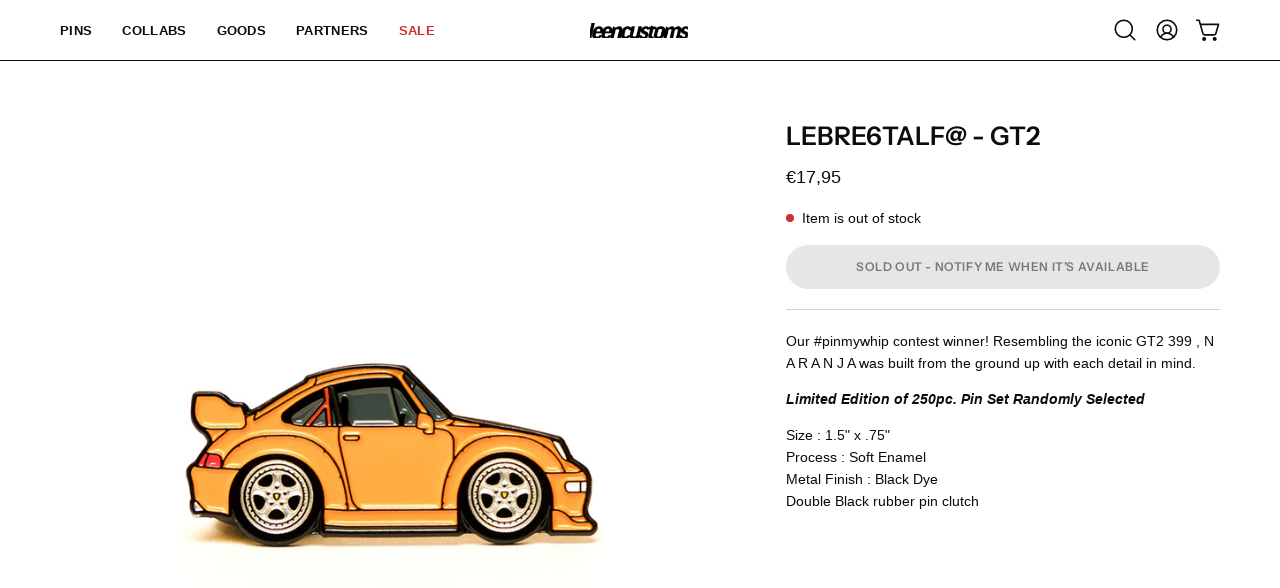

--- FILE ---
content_type: text/html; charset=utf-8
request_url: https://leencustoms.com/en-de/products/lebre6talf-gt2?section_id=api-product-grid-item
body_size: 1564
content:
<div id="shopify-section-api-product-grid-item" class="shopify-section"><div data-api-content><div class="product-grid-item carousel__item one-quarter mobile--one-half soldout grid-item--column-1 grid-item--even grid-item--third-tablet"
   data-slide
  data-product-block
  
    data-aos-intersection="0.3"
  
  
  id="product-item--api-product-grid-item--6755606560929--1769978523"><div class="product-grid-item__image"
    
      data-aos="fade-left"
      
        data-aos-anchor="||itemAosAnchor||"
      
      
        data-aos-custom-init
      
      data-aos-delay="||itemAosDelay||"
    
    data-product-media-container><div class="product__media__container product__media__container--landscape" style="--aspect-ratio: 1.0;">
      <a class="product__media__holder"
        href="/en-de/products/lebre6talf-gt2"
        aria-label="lebre6talf@ - GT2"
        data-grid-link
         ><deferred-loading
            class="product__media__image product__media__image--hover-none"
            data-product-media-featured
            
          >
<figure class="lazy-image background-size-cover is-loading product__media product__media--featured-visible"
        style=""
        data-product-image
              data-grid-image>
        <img src="//leencustoms.com/cdn/shop/products/1-shopify-993.jpg?crop=center&amp;height=1024&amp;v=1759439236&amp;width=1024" alt="1-shopify-993.jpg" width="1024" height="1024" loading="lazy" sizes="(min-width: 1440px) calc((100vw - 120px - 60px) / 4), (min-width: 1024px) calc((100vw - 120px - 60px) / 4), (min-width: 768px) calc((100vw - 40px - 40px) / 3), calc((100vw - 40px - 20px) / 2)" srcset="
//leencustoms.com/cdn/shop/products/1-shopify-993.jpg?v=1759439236&amp;width=180 180w, //leencustoms.com/cdn/shop/products/1-shopify-993.jpg?v=1759439236&amp;width=240 240w, //leencustoms.com/cdn/shop/products/1-shopify-993.jpg?v=1759439236&amp;width=300 300w, //leencustoms.com/cdn/shop/products/1-shopify-993.jpg?v=1759439236&amp;width=360 360w, //leencustoms.com/cdn/shop/products/1-shopify-993.jpg?v=1759439236&amp;width=400 400w, //leencustoms.com/cdn/shop/products/1-shopify-993.jpg?v=1759439236&amp;width=460 460w, //leencustoms.com/cdn/shop/products/1-shopify-993.jpg?v=1759439236&amp;width=540 540w, //leencustoms.com/cdn/shop/products/1-shopify-993.jpg?v=1759439236&amp;width=560 560w, //leencustoms.com/cdn/shop/products/1-shopify-993.jpg?v=1759439236&amp;width=590 590w, //leencustoms.com/cdn/shop/products/1-shopify-993.jpg?v=1759439236&amp;width=606 606w, //leencustoms.com/cdn/shop/products/1-shopify-993.jpg?v=1759439236&amp;width=630 630w, //leencustoms.com/cdn/shop/products/1-shopify-993.jpg?v=1759439236&amp;width=670 670w, //leencustoms.com/cdn/shop/products/1-shopify-993.jpg?v=1759439236&amp;width=720 720w, //leencustoms.com/cdn/shop/products/1-shopify-993.jpg?v=1759439236&amp;width=738 738w, //leencustoms.com/cdn/shop/products/1-shopify-993.jpg?v=1759439236&amp;width=770 770w, //leencustoms.com/cdn/shop/products/1-shopify-993.jpg?v=1759439236&amp;width=814 814w, //leencustoms.com/cdn/shop/products/1-shopify-993.jpg?v=1759439236&amp;width=900 900w, //leencustoms.com/cdn/shop/products/1-shopify-993.jpg?v=1759439236&amp;width=1024 1024w, //leencustoms.com/cdn/shop/products/1-shopify-993.jpg?v=1759439236&amp;width=1024 1024w" class="is-loading">
      </figure><span class="visually-hidden">lebre6talf@ - GT2</span>
          </deferred-loading></a><div class="product__badge"
    data-product-badge
    
      data-aos="fade"
      
        data-aos-anchor="||itemAosAnchor||"
      
      
        data-aos-custom-init
      
      data-aos-delay="||itemAosDelay||"
    ><div class="product__badge__item product__badge__item--sold">
      <span>Sold Out</span>
    </div></div><div class="product-grid-item__quick-buy"
        
          data-aos="fade"
          
            data-aos-anchor="||itemAosAnchor||"
          
          
            data-aos-custom-init
          
          data-aos-delay="||itemAosDelay||"
        ><form method="post" action="/en-de/cart/add" id="api-product-grid-item-6755606560929" accept-charset="UTF-8" class="quick__form" enctype="multipart/form-data" data-product-form="" data-quickbuy-form=""><input type="hidden" name="form_type" value="product" /><input type="hidden" name="utf8" value="✓" /><input type="hidden" name="quantity" value="1">
              <input type="hidden" name="id" value="40013060309153">
              <button type="submit" name="add" class="btn--quick pill" data-add-to-cart data-atc-trigger>
                <span class="btn__inner">
                  <svg aria-hidden="true" focusable="false" role="presentation" class="icon icon-shopping-cart" viewBox="0 0 192 192"><path d="M60 171a9 9 0 0 0 9-9 9 9 0 0 0-9-9 9 9 0 0 0-9 9 9 9 0 0 0 9 9ZM138 171a9 9 0 0 0 9-9 9 9 0 0 0-9-9 9 9 0 0 0-9 9 9 9 0 0 0 9 9Z" fill="currentColor"/><path d="M31.725 54h134.55l-19.8 69.3a11.926 11.926 0 0 1-11.55 8.7h-71.85a11.925 11.925 0 0 1-11.55-8.7l-27.15-94.95A6 6 0 0 0 18.6 24H6" stroke="currentColor" stroke-linecap="round" stroke-linejoin="round"/><circle class="cart-indicator" cx="96" cy="93" r="15"/></svg>
                  <span class="btn__text">Quick Buy</span>
                  <span class="btn__loader">
                    <svg height="18" width="18" class="svg-loader">
                      <circle r="7" cx="9" cy="9" />
                      <circle stroke-dasharray="87.96459430051421 87.96459430051421" r="7" cx="9" cy="9" />
                    </svg>
                  </span>
                </span>
              </button>

              <div class="product-grid-item__error" role="alert" data-cart-errors-container></div><input type="hidden" name="product-id" value="6755606560929" /><input type="hidden" name="section-id" value="api-product-grid-item" /></form></div></div>
  </div><div class="product-grid-item__info"
    
      data-aos="fade-left"
      
        data-aos-anchor="||itemAosAnchor||"
      
      
        data-aos-custom-init
      
      data-aos-delay="||itemAosDelay||"
    >
      <a class="product-grid-item__title font-body" href="/en-de/products/lebre6talf-gt2" aria-label="lebre6talf@ - GT2" data-grid-link>lebre6talf@ - GT2</a>
<a class="product-grid-item__price price" href="/en-de/products/lebre6talf-gt2" data-grid-link>
€17,95</a>
</div>
</div></div></div>

--- FILE ---
content_type: application/x-javascript
request_url: https://app.cart-bot.net/public/status/shop/leencustoms.myshopify.com.js?1769978524
body_size: -321
content:
var giftbee_settings_updated='1768870214c';